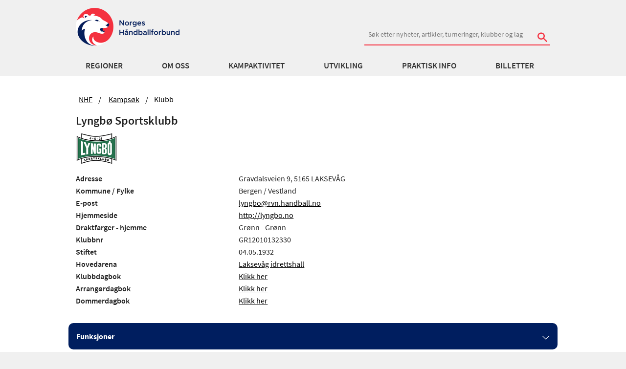

--- FILE ---
content_type: text/html; charset=utf-8
request_url: https://www.handball.no/system/kamper/klubb/?klubbid=60880
body_size: 22040
content:

<!DOCTYPE html>
<html lang="no" id="ClubPage_1889" ng-app="app">
<head>
  <meta charset="utf-8" />
  <meta http-equiv="X-UA-Compatible" content="IE=edge" />
  <meta name="viewport" content="width=device-width, initial-scale=1.0, maximum-scale=1" />
  
<meta property="og:site_name" content="handball.no - Norges Håndballforbund" />
<meta property="og:title" content="Klubbinformasjon" />
<meta property="og:description" content="Informasjon om klubben, funksjoner etc" />
<meta property="og:image" content="https://www.handball.no/globalassets/system/nhf-logo.jpg" />
<meta property="og:type" content="website" />


  <meta name="description" content="Informasjon om klubben, funksjoner etc" />
  <meta name="format-detection" content="telephone=no">
  <link rel="apple-touch-icon" sizes="180x180" href="/apple-touch-icon.png">
  <link rel="apple-touch-icon-precomposed" sizes="180x180" href="/apple-touch-icon-precomposed.png">
  <link rel="icon" href="https://www.handball.no/favicon.ico?v=2" />
  <link rel="manifest" href="/site.webmanifest">
  <link rel="mask-icon" href="/safari-pinned-tab.svg" color="#5bbad5">
  <meta name="apple-mobile-web-app-title" content="handball.no">
  <meta name="application-name" content="handball.no">
  <meta name="msapplication-TileColor" content="#da532c">
  <meta name="theme-color" content="#ffffff">
  
    <!-- Google Tag Manager -->   
    <script>
        (function (w, d, s, l, i) {
            w[l] = w[l] || []; w[l].push({
                'gtm.start':
                new Date().getTime(), event: 'gtm.js'
            }); var f = d.getElementsByTagName(s)[0],
            j = d.createElement(s), dl = l != 'dataLayer' ? '&l=' + l : ''; j.async = true; j.src =
            '//www.googletagmanager.com/gtm.js?id=' + i + dl; f.parentNode.insertBefore(j, f);
        })(window, document, 'script', 'dataLayer', 'GTM-TPTSLZ');
    </script>
    <!-- End Google Tag Manager -->

  <title>Klubb, Lyngb&#248; Sportsklubb | handball.no</title>
  <link href="/bundles/css?v=TfptZsbXUlLJKXSimYwMMUa5tr7joCrNLuBLgxR_3bE1" rel="stylesheet"/>

  
   

  
  <script src="/Scripts/jquery-3.6.0.min.js" type="text/javascript"></script>
  
  <script src="https://tags.adnuntius.com/custom/nifRequest.js" async></script>
  <meta name="google-site-verification" content="mB9hWO86L-uo6DJK0afd0Xh_b6pbcCf_M5oITuKWJd8" />
  
</head>

<body>
    
    <!-- Google Tag Manager -->
    <noscript>
        <iframe src="//www.googletagmanager.com/ns.html?id=GTM-TPTSLZ" height="0" width="0" style="display:none;visibility:hidden"></iframe>
    </noscript>    
    <!-- End Google Tag Manager -->

    <!-- Sosial-->
    <div id="fb-root"></div>
    <script>
        (function (d, s, id) {
            var js, fjs = d.getElementsByTagName(s)[0];
            if (d.getElementById(id)) return;
            js = d.createElement(s);
            js.id = id;
            js.src = "//connect.facebook.net/en_US/sdk.js#xfbml=1&version=v2.0";
            fjs.parentNode.insertBefore(js, fjs);
        }(document, 'script', 'facebook-jssdk'));
    </script>
    <!-- end- Sosial-->

    
    

    <div class="">



<div class="show-for-medium-up no-print">
    <div ng-controller="HeaderController as header" class="header">
        <!--logo and search-->
        <div class="row collapse-small">
            <div class="small-12 columns">
                <div class="header">

                    

    <a href="/" class="logo-container left">
        <img class="main-logo logo-bar" src="/contentassets/27a8096a75e74519b17d3a8ea1adf3b0/logonhf.png" alt="Norges H&#229;ndballforbund" />
    </a>



                        <div class="right">
                            <div class="nhf-search-circuit margin-top-no-link">
<form action="/system/sok/" method="get">                                    <label for="main-search" class="hide">S&Oslash;K</label>
                                        <input id="reg" name="reg" type="hidden" value='838' />
                                    <input id="main-search" style="min-width: 380px" name="search" type="search" placeholder="S&#248;k etter nyheter, artikler, turneringer, klubber og lag" class="hide-for-small-only" />
                                    <div id="search-button" class="stripped absolute hide-for-small-only">
                                        <button type="submit"><span class="icon-search"></span></button>
                                    </div>
</form>                            </div>
                        </div>
                </div>
            </div>
        </div>
        <div class="hide-for-small">
            <div data-ng-hide="header.hide" data-ng-cloak="" class="panel panel-pad accessability">
                <p>Hold Ctrl-tasten nede (Cmd-tasten p&aring; Mac).</p>
                <p>
                    Trykk p&aring; + for &aring; forst&oslash;rre eller - for &aring; forminske.
                </p>
            </div>
        </div>
        <nav id="nhf-navigation" role="navigation" data-topbar="" class="top-bar2">
    <div id="megamenu" data-ng-controller="MegaMenuController as menu" click-outside="menu.close()" class="hide-for-small">
        <div class="row mainMenuWrapper">
            <div class="small-12 columns">
                <ul class="inline-list navigation-items">
                    <li data-ng-repeat="firstLevelItem in menu.menuItems" class="sub-exists">
                        <a data-ng-click="menu.setfirstLevelActive(firstLevelItem)"                           
                           data-ng-href="{{ firstLevelItem.categories.length == 0 ? firstLevelItem.href : '' }}"                           
                           target="{{firstLevelItem.target}}"
                           data-ng-class="{'selected': menu.activeSubMenu.linkText == firstLevelItem.linkText}"
                           data-ng-cloak="data-ng-cloak">
                            {{ firstLevelItem.linkText }}
                        </a>
                    </li>
                </ul>
            </div>
        </div>
        <div class="row">
            <div class="small-12 columns">
                <div class="megamenu-tiles" style="background-color: #F6F6f6; overflow: hidden;">

                    <div data-ng-repeat="secondLevel in menu.activeSubMenu.categories" class="itemContainer">
                        <a data-ng-href="{{ secondLevel.href }}" target="{{secondLevel.target}}" data-ng-cloak="data-ng-cloak" class="secondLevel">
                            {{ secondLevel.linkText }}
                        </a>
                        <ul class="list-unstyled">
                            <li data-ng-repeat="thirdLevel in secondLevel.categories">
                                <a data-ng-href="{{ thirdLevel.href }}" target="{{thirdLevel.target}}" data-ng-cloak="data-ng-cloak">
                                    {{ thirdLevel.linkText}}
                                </a>
                            </li>
                        </ul>
                    </div>
                </div>
            </div>
        </div>
    </div>
</nav>

    </div>
</div>

<div class="hide-for-medium-up no-print">
    <div ng-controller="MobileMenuController as menu" class="mobile">
        <div class="row">
            <div class="small-6 columns">
                <a class="logo-container left"> 

    <a href="/" class="logo-container left">
        <img class="main-logo logo-bar" src="/contentassets/27a8096a75e74519b17d3a8ea1adf3b0/logonhf.png" alt="Norges H&#229;ndballforbund" />
    </a>

</a>
            </div>
            <nav id="nhf-navigation" role="navigation" data-topbar="" class="top-bar2">
                <div class="small-6 columns">
                    <ul class="title-area">
                        <li class="icon-menu"><button data-ng-click="menu.toggleMobile()"><span class="icon-list right"></span></button></li>
                    </ul>
                </div>
            </nav>
        </div>
            <div class="row small-collapse">
                <div class="small-12 columns">
                    <div class="margin-search-mobile">
<form action="/system/sok/" method="get">                            <label for="main-searchm" class="hide">S&Oslash;K</label>
                            <input id="main-searchm" name="search" type="search" placeholder="S&#248;k etter nyheter, artikler, turneringer, klubber og lag" />
                                <input id="regm" name="reg" type="hidden" value='838' />
                            <div id="search-button" class="stripped absolute">
                                <button type="submit"><span class="icon-search"></span></button>
                            </div>
</form>                    </div>
                </div>
            </div>
        <div class="row small-collapse">
            <div class="small-12 columns">
                <div ng-cloak data-ng-show="menu.hideMobile" class="menu-holder relative">
                    <div id="lev1" class="slide-out level-1 left-0">
                        <div data-ng-repeat="firstLevelItem in menu.menuItems" class="menuitem-1 top-border">
                            <a data-ng-if="(firstLevelItem.hasOwnProperty('categories') == true) && firstLevelItem.categories.length != 0" data-ng-click="menu.setfirstLevelActive(firstLevelItem)">
                                {{ firstLevelItem.linkText }}
                                <span class="icon-uniE609 right"></span>
                            </a>
                            <a data-ng-if="!firstLevelItem.categories.length" data-ng-href="{{firstLevelItem.href}}">
                                {{firstLevelItem.linkText}}
                                <span class="icon-uniE609 right"></span>
                            </a>
                        </div>
                    </div>

                    <div id="lev2" class="menu-item-2 slide-in-level-2 left-2000">
                        <div class="inner">
                            <div id="test-l2" data-ng-click="menu.goBack()" class="back full-width">
                                <span class="icon-arrow-left"></span>
                                <span>Tilbake</span>
                            </div>
                        </div>
                        <div data-ng-repeat="secondLevel in menu.activeSubMenu.categories" class="menuitem-2 top-border">
                            <div ng-if="(secondLevel.hasOwnProperty('categories')==true) && (secondLevel.categories.length != 0)">
                                <a id="secondLevel" data-ng-click="menu.setsecondLevelActive(secondLevel)" data-ng-cloak="data-ng-cloak">
                                    {{ secondLevel.linkText }}
                                    <span data-ng-if="secondLevel.categories.length" data-ng-click="menu.setsecondLevelActive(secondLevel)" class="icon-uniE609 right"></span>
                                </a>
                            </div>

                            <a id="secondLevel" ng-if="!secondLevel.categories.length" data-ng-href="{{ secondLevel.href }}" data-ng-click="menu.setsecondLevelActive(secondLevel)" data-ng-cloak="data-ng-cloak">{{ secondLevel.linkText }}</a>
                        </div>
                    </div>

                    <div id="lev3" class="menuitem-3 slide-in-level-3 left-2000">
                        <div data-ng-if="menu.activeSecondSubMenu.categories" class="inner">
                            <div id="test-l3" data-ng-click="menu.goBack()" class="back level-3-back"><span class="icon-arrow-left"></span><span>Tilbake</span></div>
                            <div data-ng-click="menu.resetMenu()" class="start"><span class="icon-arrow-left"></span><span class="icon-arrow-left"></span><span>Til start</span></div>
                        </div>
                        <div data-ng-if="(menu.activeSecondSubMenu.categories) && (menu.activeSecondSubMenu.categories.length != 0) && (menu.activeSecondSubMenu.href)" data-ng-cloak="data-ng-cloak" class="top-border thirdLevelTitle">
                            <a href="{{ menu.activeSecondSubMenu.href }}">{{ menu.activeSecondSubMenu.linkText }}</a>
                            <span class="right">Oversikt</span>
                        </div>
                        <div data-ng-repeat="thirdLevel in menu.activeSecondSubMenu.categories" data-ng-cloak="data-ng-cloak" class="top-border">
                            <a id="thirdLevel" data-ng-href="{{ thirdLevel.href }}" data-ng-cloak="data-ng-cloak">{{ thirdLevel.linkText}}</a>
                        </div>
                    </div>
                </div>
            </div>
        </div>
    </div>
</div>




        <section class="main-section team no-href-print">
            





<div class="row no-print">
    <div class="small-12  columns ">
        <ul class="breadcrumbs hide-for-small">
                <li>
                    <a href="/">NHF</a>
                </li>
                <li>
                    <a href="/system/kamper/">Kamps&#248;k</a>
                </li>
            <li class="current">Klubb</li>
        </ul>
    </div>
</div>







  <script src="/Scripts/fav-button-3.js" type="text/javascript"></script>
  <div class="row">
    <div class="medium-12 medium-centered large-12 large-centered columns end">
      <div class="row collapsel">
        <div class="medium-12 columns">
          <h1>Lyngb&#248; Sportsklubb</h1>
          <button id="favclub-btn" onclick="favButtonPressed(this, 60880, '/system/kamper/klubb/SetFavourite/')" class="fav-button stripped absolute">&#x2606</button>
          <script type="text/javascript">
            favButtonInit('favclub-btn', 60880, 'favorites','/system/kamper/klubb/SetFavourite/');
          </script>
        </div>
      </div>
      <div class="row">
          <div class="medium-4 columns">
            <figure><img src="[data-uri]" alt="Lyngb&#248; Sportsklubb" /></figure>
          </div>
        <div class="medium-12 columns teaminfo">
            <div class="row">
              <div class="small-4 columns">
                  <div class="header5">Adresse</div>
              </div>
              <div class="small-8 columns">
                <span>Gravdalsveien 9, 5165 LAKSEV&#197;G</span>
              </div>
            </div>
                                  <div class="row show-for-medium-up">
                <div class="small-4 columns">
                  <div class="header5">Kommune / Fylke</div>
                </div>
                <div class="small-8 columns">
                  <span>Bergen / Vestland</span>
                </div>
              </div>
              <div class="row hide-for-medium-up">
                <div class="small-4 columns">
                  <div class="header5">Kommune</div>
                </div>
                <div class="small-8 columns">
                  <span>Bergen</span>
                </div>
              </div>
              <div class="row hide-for-medium-up">
                <div class="small-4 columns">
                  <div class="header5">Fylke</div>
                </div>
                <div class="small-8 columns">
                  <span>Vestland</span>
                </div>
              </div>
          


<div class="row">
    <div class="small-4 columns">
        <div class="header5">E-post</div>
    </div>
    <div class="small-8 columns">
            <a href="mailto:lyngbo@rvn.handball.no"><span>lyngbo@rvn.handball.no</span></a>    </div>
</div>
              <div class="row">
                <div class="small-4 columns">
                  <div class="header5">Hjemmeside</div>
                </div>
                <div class="small-8 columns">
                  <a href="http://lyngbo.no" target="_blank"><span>http://lyngbo.no</span></a>
                </div>
              </div>
              <div class="row">
                <div class="small-4 columns">
                  <div class="header5">Draktfarger - hjemme</div>
                </div>
                <div class="small-8 columns"><span>Gr&#248;nn - Gr&#248;nn</span></div>
              </div>
              <div class="row">
                <div class="small-4 columns">
                  <div class="header5">Klubbnr</div>
                </div>
                <div class="small-8 columns"><span>GR12010132330</span></div>
              </div>
                      <div class="row">
              <div class="small-4 columns">
                <div class="header5">Stiftet</div>
              </div>
              <div class="small-8 columns"><span>04.05.1932</span></div>
            </div>
                      <div class="row">
              <div class="small-4 columns">
                <div class="header5">Hovedarena</div>
              </div>
              <div class="small-8 columns">
                    <a href="https://www.handball.no/system/anlegg/?venueUnitId=4379" class="wrap-text" target="_self">Laksev&#229;g idrettshall</a>

              </div>
            </div>

          <div class="row">
            <div class="small-4 columns">
              <div class="header5">Klubbdagbok</div>
            </div>
            <div class="small-8 columns">
                  <a href="https://www.handball.no/system/klubbdagbok/?clubId=60880" class="wrap-text" target="_self">Klikk her</a>

            </div>
          </div>
          <div class="row">
            <div class="small-4 columns">
              <div class="header5">Arrangørdagbok</div>
            </div>
            <div class="small-8 columns">
                  <a href="https://www.handball.no/system/arrangordagbok/?clubId=60880" class="wrap-text" target="_self">Klikk her</a>

            </div>
          </div>
          <div class="row">
            <div class="small-4 columns">
              <div class="header5">Dommerdagbok</div>
            </div>
            <div class="small-8 columns">
                  <a href="https://www.handball.no/system/dommerdagbok/?clubId=60880" class="wrap-text" target="_self">Klikk her</a>

            </div>
          </div>
        </div>
      </div>
    </div>
  </div>
  <div class="row small-collapse">
    <div class="small-12 medium-12 medium-centered large-12 large-centered columns end">
      <accordion close-others="false">
          <accordion-group id="Funksjoner" heading="Funksjoner" is-open="false">
            <div class="row clubTitle">
              <div class="small-6 medium-6 columns"><span>FUNKSJON</span></div>
              <div class="small-6 medium-6 columns"><span>NAVN</span></div>
            </div>
                <div class="row">
                  <div class="small-6 medium-6 columns"><span class="title">Leder</span></div>
                  <div class="small-6 medium-6 columns">
    <a href="https://www.handball.no/person/?pid=n2jBwqpyn%2bKgZ5d356J8y%2fCZ9JOEUsRAt6Yc%2bJTAM3w%3d" class="wrap-text" target="_self">Marita Brudeseth</a>
                  </div>
                </div>              
                <div class="row">
                  <div class="small-6 medium-6 columns"><span class="title">Nestleder</span></div>
                  <div class="small-6 medium-6 columns">
    <a href="https://www.handball.no/person/?pid=KawTT2cyRLeVdCy%2fr4QqsQ%3d%3d" class="wrap-text" target="_self">Reidun Rabben Larsen</a>
                  </div>
                </div>              
                <div class="row">
                  <div class="small-6 medium-6 columns"><span class="title">Styremedlem</span></div>
                  <div class="small-6 medium-6 columns">
    <a href="https://www.handball.no/person/?pid=KawTT2cyRLeVdCy%2fr4QqsQ%3d%3d" class="wrap-text" target="_self">Reidun Rabben Larsen</a>
                  </div>
                </div>              
                <div class="row">
                  <div class="small-6 medium-6 columns"><span class="title">Styremedlem</span></div>
                  <div class="small-6 medium-6 columns">
    <a href="https://www.handball.no/person/?pid=UHGho5U%2fPQy9F%2fUbp60IXQ%3d%3d" class="wrap-text" target="_self">Hroar Klaus Bjerkreim</a>
                  </div>
                </div>              
                <div class="row">
                  <div class="small-6 medium-6 columns"><span class="title">Styremedlem</span></div>
                  <div class="small-6 medium-6 columns">
    <a href="https://www.handball.no/person/?pid=LFLnOSXxmr8VxdMyHf%2flRA%3d%3d" class="wrap-text" target="_self">Karina Tveit</a>
                  </div>
                </div>              
                <div class="row">
                  <div class="small-6 medium-6 columns"><span class="title">Sekret&#230;r</span></div>
                  <div class="small-6 medium-6 columns">
    <a href="https://www.handball.no/person/?pid=LFLnOSXxmr8VxdMyHf%2flRA%3d%3d" class="wrap-text" target="_self">Karina Tveit</a>
                  </div>
                </div>              
                <div class="row">
                  <div class="small-6 medium-6 columns"><span class="title">Dommerkontakt</span></div>
                  <div class="small-6 medium-6 columns">
    <a href="https://www.handball.no/person/?pid=6bVW3hhH7MjZ6JsPJleS6Q%3d%3d" class="wrap-text" target="_self">Kristoffer Madsen</a>
                  </div>
                </div>              
                <div class="row">
                  <div class="small-6 medium-6 columns"><span class="title">Daglig leder</span></div>
                  <div class="small-6 medium-6 columns">
    <a href="https://www.handball.no/person/?pid=EZd0tevD9oRTqSsAr5RspA%3d%3d" class="wrap-text" target="_self">Trond Madsen</a>
                  </div>
                </div>              
          </accordion-group>
                  <accordion-group id="Lag" heading="Lag" is-open="false">
              <div class="row">
                <div class="small-12 columns">
                      <a href="https://www.handball.no/system/kamper/lag/?lagid=764149" class="wrap-text" target="_self">Lyngb&#248; Gutter 06 1</a>

                </div>
              </div>
              <div class="row">
                <div class="small-12 columns">
                      <a href="https://www.handball.no/system/kamper/lag/?lagid=695955" class="wrap-text" target="_self">Lyngb&#248; Gutter 07 1</a>

                </div>
              </div>
              <div class="row">
                <div class="small-12 columns">
                      <a href="https://www.handball.no/system/kamper/lag/?lagid=786438" class="wrap-text" target="_self">Lyngb&#248; Gutter 07 2</a>

                </div>
              </div>
              <div class="row">
                <div class="small-12 columns">
                      <a href="https://www.handball.no/system/kamper/lag/?lagid=700249" class="wrap-text" target="_self">Lyngb&#248; 1 Gutter 08 1</a>

                </div>
              </div>
              <div class="row">
                <div class="small-12 columns">
                      <a href="https://www.handball.no/system/kamper/lag/?lagid=773403" class="wrap-text" target="_self">Lyngb&#248; 2 Gutter 08 2</a>

                </div>
              </div>
              <div class="row">
                <div class="small-12 columns">
                      <a href="https://www.handball.no/system/kamper/lag/?lagid=915534" class="wrap-text" target="_self">Lyngb&#248; SK Gutter 08 3</a>

                </div>
              </div>
              <div class="row">
                <div class="small-12 columns">
                      <a href="https://www.handball.no/system/kamper/lag/?lagid=558323" class="wrap-text" target="_self">Lyngb&#248; Gutter 09 1</a>

                </div>
              </div>
              <div class="row">
                <div class="small-12 columns">
                      <a href="https://www.handball.no/system/kamper/lag/?lagid=915533" class="wrap-text" target="_self">Lyngb&#248; Gutter 09 2</a>

                </div>
              </div>
              <div class="row">
                <div class="small-12 columns">
                      <a href="https://www.handball.no/system/kamper/lag/?lagid=473036" class="wrap-text" target="_self">Lyngb&#248; Gutter 10 1</a>

                </div>
              </div>
              <div class="row">
                <div class="small-12 columns">
                      <a href="https://www.handball.no/system/kamper/lag/?lagid=582922" class="wrap-text" target="_self">Lyngb&#248; Gutter 12 1</a>

                </div>
              </div>
              <div class="row">
                <div class="small-12 columns">
                      <a href="https://www.handball.no/system/kamper/lag/?lagid=225146" class="wrap-text" target="_self">Lyngb&#248; Gutter 13 1</a>

                </div>
              </div>
              <div class="row">
                <div class="small-12 columns">
                      <a href="https://www.handball.no/system/kamper/lag/?lagid=531197" class="wrap-text" target="_self">Lyngb&#248; 2 Gutter 14 1</a>

                </div>
              </div>
              <div class="row">
                <div class="small-12 columns">
                      <a href="https://www.handball.no/system/kamper/lag/?lagid=452765" class="wrap-text" target="_self">Lyngb&#248; 1 Gutter 14 2</a>

                </div>
              </div>
              <div class="row">
                <div class="small-12 columns">
                      <a href="https://www.handball.no/system/kamper/lag/?lagid=838729" class="wrap-text" target="_self">Lyngb&#248; Jenter 06 1</a>

                </div>
              </div>
              <div class="row">
                <div class="small-12 columns">
                      <a href="https://www.handball.no/system/kamper/lag/?lagid=696071" class="wrap-text" target="_self">Lyngb&#248; Jenter 07 1</a>

                </div>
              </div>
              <div class="row">
                <div class="small-12 columns">
                      <a href="https://www.handball.no/system/kamper/lag/?lagid=600800" class="wrap-text" target="_self">Lyngb&#248; Jenter 08 1</a>

                </div>
              </div>
              <div class="row">
                <div class="small-12 columns">
                      <a href="https://www.handball.no/system/kamper/lag/?lagid=497649" class="wrap-text" target="_self">Lyngb&#248; Jenter 09 1</a>

                </div>
              </div>
              <div class="row">
                <div class="small-12 columns">
                      <a href="https://www.handball.no/system/kamper/lag/?lagid=823072" class="wrap-text" target="_self">Lyngb&#248; Jenter 10 1</a>

                </div>
              </div>
              <div class="row">
                <div class="small-12 columns">
                      <a href="https://www.handball.no/system/kamper/lag/?lagid=225392" class="wrap-text" target="_self">Lyngb&#248; Jenter 11 1</a>

                </div>
              </div>
              <div class="row">
                <div class="small-12 columns">
                      <a href="https://www.handball.no/system/kamper/lag/?lagid=823076" class="wrap-text" target="_self">Lyngb&#248; Jenter 12 1</a>

                </div>
              </div>
              <div class="row">
                <div class="small-12 columns">
                      <a href="https://www.handball.no/system/kamper/lag/?lagid=531196" class="wrap-text" target="_self">Lyngb&#248; Jenter 13 1</a>

                </div>
              </div>
              <div class="row">
                <div class="small-12 columns">
                      <a href="https://www.handball.no/system/kamper/lag/?lagid=611567" class="wrap-text" target="_self">Lyngb&#248; 2 Jenter 13 2</a>

                </div>
              </div>
              <div class="row">
                <div class="small-12 columns">
                      <a href="https://www.handball.no/system/kamper/lag/?lagid=823079" class="wrap-text" target="_self">Lyngb&#248; Jenter 13 2</a>

                </div>
              </div>
              <div class="row">
                <div class="small-12 columns">
                      <a href="https://www.handball.no/system/kamper/lag/?lagid=453411" class="wrap-text" target="_self">Lyngb&#248; Jenter 14 1</a>

                </div>
              </div>
              <div class="row">
                <div class="small-12 columns">
                      <a href="https://www.handball.no/system/kamper/lag/?lagid=997679" class="wrap-text" target="_self">Lyngb&#248; SK Jenter 14 2</a>

                </div>
              </div>
              <div class="row">
                <div class="small-12 columns">
                      <a href="https://www.handball.no/system/kamper/lag/?lagid=224742" class="wrap-text" target="_self">Lyngb&#248; Jenter 15 1</a>

                </div>
              </div>
              <div class="row">
                <div class="small-12 columns">
                      <a href="https://www.handball.no/system/kamper/lag/?lagid=997482" class="wrap-text" target="_self">Lyngb&#248; SK Jenter 33 1</a>

                </div>
              </div>
              <div class="row">
                <div class="small-12 columns">
                      <a href="https://www.handball.no/system/kamper/lag/?lagid=225524" class="wrap-text" target="_self">Lyngb&#248; Kvinner sr 1</a>

                </div>
              </div>
          </accordion-group>
        
        <accordion-group data-populated="0" id="transfers" heading="Overganger">
            <div id="target_transfers" class="table-outer ng-scope"></div>
            <div id="error_transfers" class="hidden"></div>
        </accordion-group>
<script type="text/javascript">

        $(document).ready(function () {
            var selectors = {
                container: "#transfers",
                target: "#target_transfers",
                error: "#error_transfers"
            };

            var processingText = 'Henter overganger, vennligst vent.';
            var errorText = 'Klarte ikke &#229; hente overganger. Vennligst pr&#248;v igjen senere.';
            var headerText = '';
            var ajaxUrl = '/AjaxData/LastYearTransfersForClub?Id=60880';            

            $(selectors.container).click(function () {
                if ($(selectors.container).attr("data-populated") === "0") {
                    $(selectors.target).html(processingText);
                    $.ajax({
                        url: ajaxUrl,
                        data: "&width=" + window.outerWidth,
                        type: 'GET',
                        cache: false,
                        success: function(data) {
                          SplitDataAndPopulate("<div style=\"font-size:80%\">"+headerText+"</div>" + data, "|*|*|*|", selectors.target);
                          $(selectors.container).attr("data-populated", "1");
                        },
                        fail: function(jqXHR, textStatus) {
                            $(selectors.target).html(errorText);
                            $(selectors.error).html(jqXHR + " | " + textStatus);
                        },
                        error: function(req, status, err) {
                            $(selectors.target).html(errorText);
                            $(selectors.error).html(req + " | " + status + " | " + err);
                        }
                    });
                }
            });
        });

        function SplitDataAndPopulate(dataList, splitter, targetList) {
            var dataArr = dataList.split(splitter);
            var targetArr = targetList.split(",");

            for (var i = 0; i < dataList.length; i++) {
                var target = $(targetArr[i]);
                if (target.length > 0) {
                    target.html(dataArr[i]);
                }
            }
        }
</script>
      </accordion>
    </div>
  </div>

        </section>

    <div id="footer" class="no-print">
    <section class="sponsor">
        <div class="row collapse">
            <!-- collapse -->
            <div class="small-12 columns">
                <ul class="sponsor-list clearfix">
        <li>
            <a href="https://www.posten.no/">
                <img alt="Posten" src="/globalassets/nhf-sentralt/om-oss/samarbeidspartnere/posten-bunnlinje.png?maxwidth=400&amp;quality=80" />
            </a>            
        </li>
        <li>
            <a href="https://www.gjensidige.no/">
                <img alt="Gjensidige" src="/globalassets/nhf-sentralt/om-oss/samarbeidspartnere/gjensidige_logo_bunnside.png?maxwidth=400&amp;quality=80" />
            </a>            
        </li>
        <li>
            <a href="https://www.rema.no/">
                <img alt="REMA 1000" src="/globalassets/nhf-sentralt/om-oss/samarbeidspartnere/rema-1000_bannlinje.png?maxwidth=400&amp;quality=80" />
            </a>            
        </li>
        <li>
            <a href="https://www.assistco.no/">
                <img alt="Hummel" src="/globalassets/nhf-sentralt/om-oss/samarbeidspartnere/hummel-logo-bunnlinje.png?maxwidth=400&amp;quality=80" />
            </a>            
        </li>
        <li>
            <a href="https://www.norsk-tipping.no/">
                <img alt="Norsk Tipping" src="/globalassets/nhf-sentralt/om-oss/samarbeidspartnere/norsk-tipping-bunnlinje.png?maxwidth=400&amp;quality=80" />
            </a>            
        </li>
        <li>
            <a href="https://www.skarpnes.com/">
                <img alt="Skarpnes" src="/globalassets/nhf-sentralt/om-oss/samarbeidspartnere/skarpnes-logo-bunnlinje.png?maxwidth=400&amp;quality=80" />
            </a>            
        </li>
        <li>
            <a href="https://www.scandichotels.no/alltid-pa-scandic/sport">
                <img alt="Scandic" src="/globalassets/nhf-sentralt/om-oss/samarbeidspartnere/scandic-ny.png?maxwidth=400&amp;quality=80" />
            </a>            
        </li>
        <li>
            <a href="https://www.vg.no/">
                <img alt="VG" src="/globalassets/nhf-sentralt/om-oss/samarbeidspartnere/vg-ny.png?maxwidth=400&amp;quality=80" />
            </a>            
        </li>
</ul>
            </div>
        </div>
    </section>

    <section class="container footer">
        <div class="row">
            <div class="small-12 medium-4 columns">
                <div class="border-holder">
                    <div class="header4">
                        Norges H&#229;ndballforbund
                    </div>
                    <p>
                        <strong>Bes&oslash;ksadresse</strong><br />
                        <span>
                            
<p>Sognsveien 75 A (4. etg. Ullevaal Stadion)<br />0855 OSLO</p>
<p>Org.nummer: 969 989 336 MVA</p>
<p>Fakturaadresse: <a class="email" href="mailto:969989336@autoinvoice.no">969989336@autoinvoice.no</a></p>
                        </span>
                    </p>
                    <div class="show-for-small-only">
                        <p>
                            <strong>Postadresse:</strong><br />

                            
<p>Norges H&aring;ndballforbund<br />Postboks 5000<br />0840&nbsp; OSLO</p>

<p><a class="email" title="Meld deg p&aring; nyhetsbrev" href="https://pub.dialogapi.no/s/MjE4MDg6YTJjM2MwYTMtNjEyNS00MGI0LTlmNmItMzc5YmU4NzZlMzNk" target="_blank" rel="noopener">Meld deg p&aring; nyhetsbrev</a><br /><br /><a class="email" title="Om cookies" href="/regioner/nhf-sentralt/praktisk-info/brukerveiledninger/personvern/" target="_top">Om cookies/informasjonskapsler</a></p>

                        </p>
                    </div>


                    <p>
                        E-post: <a href="/regioner/nhf-sentralt/om-oss/administrasjon/epost/" class="email">Klikk her</a><br />
                        <span>
                            Tlf:
                            970 02520 kl. 9-15:45
                        </span>
                    </p>
                </div>
            </div>

            <div class="small-12 medium-4 columns show-for-medium-up">
                <div class="border-holder">
                    <p>
                        <strong>Postadresse:</strong><br />
                        <span>
                            
<p>Norges H&aring;ndballforbund<br />Postboks 5000<br />0840&nbsp; OSLO</p>

<p><a class="email" title="Meld deg p&aring; nyhetsbrev" href="https://pub.dialogapi.no/s/MjE4MDg6YTJjM2MwYTMtNjEyNS00MGI0LTlmNmItMzc5YmU4NzZlMzNk" target="_blank" rel="noopener">Meld deg p&aring; nyhetsbrev</a><br /><br /><a class="email" title="Om cookies" href="/regioner/nhf-sentralt/praktisk-info/brukerveiledninger/personvern/" target="_top">Om cookies/informasjonskapsler</a></p>

                        </span>
                    </p>
                </div>
            </div>

            <div class="small-12 medium-4 columns hide-for-small">
                <div class="border-holder">
                    <div class="row">
                        <div class="small-12 columns">
                            <ul class="social">
                                    <li>
                                        <a class="facebook" href="https://www.facebook.com/norgeshandballforbund">
                                            <span class="icon-facebook"></span>
                                        </a>
                                    </li>
                                    <li>
                                        <a class="youtube" href="https://www.youtube.com/user/NHFtube/">
                                            <span class="icon-youtube"></span>
                                        </a>
                                    </li>
                                    <li>
                                        <a class="instagram" href="https://www.instagram.com/handballandslagene/">
                                            <span class="icon-instagram"></span>
                                        </a>
                                    </li>
                            </ul>
                        </div>
                    </div>
                </div>
            </div>
        </div>
        <div class="row">
            <div class="small-12 show-for-small-only">
                <div class="border-holder">
                    <div class="row">
                        <div class="small-12 columns">
                            <ul class="social inline-list">
                                    <li>
                                        <a class="facebook" href="https://www.facebook.com/norgeshandballforbund">
                                            <span class="icon-facebook"></span>
                                        </a>
                                    </li>
                                    <li>
                                        <a class="youtube" href="https://www.youtube.com/user/NHFtube/">
                                            <span class="icon-youtube"></span>
                                        </a>
                                    </li>
                                    <li>
                                        <a class="instagram" href="https://www.instagram.com/handballandslagene/">
                                            <span class="icon-instagram"></span>
                                        </a>
                                    </li>
                            </ul>
                        </div>
                    </div>
                </div>
            </div>
        </div>
        <div class="row copyright">

            <div class="small-12 columns text-center">
                    <p class="meta">&copy; 2015 - Norges H&aring;ndballforbund - (03)</p>
                <p class="meta">Alt innhold er beskyttet i henhold til lov om opphavsrett til &aring;ndsverk (&angst;ndsverkloven). Innholdet kan ikke benyttes kommersielt uten samtykke fra Norges H&aring;ndballforbund.</p>
            </div>
        </div>

    </section>

</div>

    </div>

    <script src="/bundles/js?v=lVtwniMFQILJq4M19hM-F_qN40zf9vnk6g0keUqlWGA1"></script>


    

    
    <script>
    angular.module("app").value("MenuDataService", [
  {
    categories: [
      {
        categories: [],
        href: "/regioner/region-ost/",
        linkText: "Region Øst",
        target: null,
        landingPage: null
      },
      {
        categories: [],
        href: "/regioner/regioninnlandet/",
        linkText: "Region Innlandet",
        target: null,
        landingPage: null
      },
      {
        categories: [],
        href: "/regioner/region-sor/",
        linkText: "Region Sør",
        target: null,
        landingPage: null
      },
      {
        categories: [],
        href: "/regioner/region-sorvest/",
        linkText: "Region SørVest",
        target: null,
        landingPage: null
      },
      {
        categories: [],
        href: "/regioner/region-vest/",
        linkText: "Region Vest",
        target: null,
        landingPage: null
      },
      {
        categories: [],
        href: "/regioner/region-nord/",
        linkText: "Region Nord",
        target: null,
        landingPage: null
      },
      {
        categories: [],
        href: "/",
        linkText: "NHF",
        target: null,
        landingPage: null
      }
    ],
    href: "/regioner/nhf-sentralt/meny/norges-handballforbund/regioner/",
    linkText: "Regioner",
    target: null,
    landingPage: null
  },
  {
    categories: [],
    href: "/regioner/nhf-sentralt/om-oss/",
    linkText: "Om oss",
    target: null,
    landingPage: null
  },
  {
    categories: [
      {
        categories: [
          {
            categories: [],
            href: "/regioner/nhf-sentralt/kampaktivitet/topphandball/eliteserien/",
            linkText: "REMA 1000-ligaen",
            target: null,
            landingPage: null
          },
          {
            categories: [],
            href: "/regioner/nhf-sentralt/kampaktivitet/topphandball/1.-divisjon/",
            linkText: "1. divisjon",
            target: null,
            landingPage: null
          },
          {
            categories: [],
            href: "/regioner/nhf-sentralt/kampaktivitet/topphandball/2.divisjon/",
            linkText: "2. divisjon",
            target: null,
            landingPage: null
          },
          {
            categories: [],
            href: "/regioner/nhf-sentralt/kampaktivitet/topphandball/nm-senior/",
            linkText: "NM Senior",
            target: null,
            landingPage: null
          },
          {
            categories: [],
            href: "/regioner/nhf-sentralt/kampaktivitet/topphandball/norske-lag-i-e-cup/",
            linkText: "Norske lag i E-cup",
            target: null,
            landingPage: null
          },
          {
            categories: [],
            href: "/regioner/nhf-sentralt/kampaktivitet/topphandball/handball-pa-tv/",
            linkText: "TV og streaming",
            target: null,
            landingPage: null
          },
          {
            categories: [],
            href: "/regioner/nhf-sentralt/kampaktivitet/topphandball/gtp/",
            linkText: "GTP",
            target: null,
            landingPage: null
          },
          {
            categories: [],
            href: "/system/live-kamper/",
            linkText: "Håndball LIVE",
            target: null,
            landingPage: null
          }
        ],
        href: "/regioner/nhf-sentralt/meny/norges-handballforbund/kampaktivitet/topphandball/",
        linkText: "Topphåndball",
        target: null,
        landingPage: "/regioner/nhf-sentralt/kampaktivitet/topphandball/"
      },
      {
        categories: [
          {
            categories: [],
            href: "/regioner/nhf-sentralt/kampaktivitet/nasjonale-serier/hummel-bylagsturnering/",
            linkText: "Bylagsturneringen",
            target: null,
            landingPage: null
          },
          {
            categories: [],
            href: "/regioner/nhf-sentralt/kampaktivitet/nasjonale-serier/bringserien/",
            linkText: "Bringserien 16  år",
            target: null,
            landingPage: null
          },
          {
            categories: [],
            href: "/regioner/nhf-sentralt/kampaktivitet/nasjonale-serier/leroyserien/",
            linkText: "Landsserien 18 år",
            target: null,
            landingPage: null
          },
          {
            categories: [],
            href: "/regioner/nhf-sentralt/kampaktivitet/nasjonale-serier/nm-junior/",
            linkText: "NM Junior",
            target: null,
            landingPage: null
          },
          {
            categories: [],
            href: "/regioner/nhf-sentralt/kampaktivitet/nasjonale-serier/nm-veteran/",
            linkText: "NM Veteran",
            target: null,
            landingPage: null
          }
        ],
        href: "/regioner/nhf-sentralt/meny/norges-handballforbund/kampaktivitet/nasjonale-serier/",
        linkText: "Nasjonale serier",
        target: null,
        landingPage: "/regioner/nhf-sentralt/kampaktivitet/nasjonale-serier/"
      },
      {
        categories: [
          {
            categories: [],
            href: "/regioner/nhf-sentralt/kampaktivitet/andre-kamptilbud/nm-beach-handball/",
            linkText: "NM Beachhåndball",
            target: null,
            landingPage: null
          },
          {
            categories: [],
            href: "/regioner/nhf-sentralt/kampaktivitet/andre-kamptilbud/landsturneringen/",
            linkText: "Landsturneringen",
            target: null,
            landingPage: null
          },
          {
            categories: [],
            href: "/regioner/nhf-sentralt/kampaktivitet/andre-kamptilbud/turneringer/",
            linkText: "Turneringer i Norge",
            target: null,
            landingPage: null
          },
          {
            categories: [],
            href: "/regioner/nhf-sentralt/kampaktivitet/andre-kamptilbud/turneringer-i-utlandet/",
            linkText: "Turneringer i utlandet",
            target: null,
            landingPage: null
          },
          {
            categories: [],
            href: "https://hjerteligaen.handball.no/",
            linkText: "REMA 1000 Hjerteligaen",
            target: null,
            landingPage: null
          }
        ],
        href: "/regioner/nhf-sentralt/meny/norges-handballforbund/kampaktivitet/andre-kamptilbud/",
        linkText: "Andre kamptilbud",
        target: null,
        landingPage: "/regioner/nhf-sentralt/kampaktivitet/andre-kamptilbud/"
      },
      {
        categories: [
          {
            categories: [],
            href: "/regioner/nhf-sentralt/kampaktivitet/dommere/dommerutvikling/",
            linkText: "Dommerutvikling",
            target: null,
            landingPage: null
          },
          {
            categories: [],
            href: "/regioner/nhf-sentralt/kampaktivitet/dommere/utdanning-for-dommere-og-dommerstotte/",
            linkText: "Dommerutdanning",
            target: null,
            landingPage: null
          },
          {
            categories: [],
            href: "/regioner/nhf-sentralt/kampaktivitet/dommere/reglement/",
            linkText: "Reglement og regelprøver",
            target: null,
            landingPage: null
          },
          {
            categories: [],
            href: "/regioner/nhf-sentralt/kampaktivitet/dommere/regional-aktivitet/",
            linkText: "Regional aktivitet",
            target: null,
            landingPage: null
          },
          {
            categories: [],
            href: "/regioner/nhf-sentralt/kampaktivitet/dommere/dokumenter-for-dommere/",
            linkText: "Dommerarbeid i klubb",
            target: null,
            landingPage: null
          }
        ],
        href: "/regioner/nhf-sentralt/meny/norges-handballforbund/kampaktivitet/dommer/",
        linkText: "Dommer",
        target: null,
        landingPage: "/regioner/nhf-sentralt/kampaktivitet/dommere/"
      },
      {
        categories: [
          {
            categories: [],
            href: "/regioner/nhf-sentralt/kampaktivitet/landslag/handballjentene/",
            linkText: "Håndballjentene",
            target: null,
            landingPage: null
          },
          {
            categories: [],
            href: "/regioner/nhf-sentralt/kampaktivitet/landslag/lk06/",
            linkText: "LK06 (Juniorjentene)",
            target: null,
            landingPage: null
          },
          {
            categories: [],
            href: "/regioner/nhf-sentralt/kampaktivitet/landslag/lk08/",
            linkText: "LK08 (U-jentene)",
            target: null,
            landingPage: null
          },
          {
            categories: [],
            href: "/regioner/nhf-sentralt/kampaktivitet/landslag/handballgutta/",
            linkText: "Håndballgutta",
            target: null,
            landingPage: null
          },
          {
            categories: [],
            href: "/regioner/nhf-sentralt/kampaktivitet/landslag/lm06/",
            linkText: "LM06 (U-gutta)",
            target: null,
            landingPage: null
          },
          {
            categories: [],
            href: "/regioner/nhf-sentralt/kampaktivitet/landslag/lm08-guttelandslaget/",
            linkText: "LM08 (Guttelandslaget)",
            target: null,
            landingPage: null
          },
          {
            categories: [],
            href: "/regioner/nhf-sentralt/kampaktivitet/landslag/rullestollandslaget/",
            linkText: "Rullestollandslaget",
            target: null,
            landingPage: null
          },
          {
            categories: [],
            href: "/regioner/nhf-sentralt/kampaktivitet/landslag/beachjentene-lk-beach/",
            linkText: "Beachjentene",
            target: null,
            landingPage: null
          },
          {
            categories: [],
            href: "/regioner/nhf-sentralt/kampaktivitet/landslag/beachgutta-lm-beach/",
            linkText: "Beachgutta ",
            target: null,
            landingPage: null
          },
          {
            categories: [],
            href: "/regioner/nhf-sentralt/kampaktivitet/landslag/lkb09/",
            linkText: "LKB09 (Beachjuniorjentene)",
            target: null,
            landingPage: null
          },
          {
            categories: [],
            href: "/regioner/nhf-sentralt/kampaktivitet/landslag/lmb09/",
            linkText: "LMB09 (Beachjuniorgutta)",
            target: null,
            landingPage: null
          },
          {
            categories: [],
            href: "/regioner/nhf-sentralt/kampaktivitet/landslag/spillerhandboka/",
            linkText: "Spillerhåndboka",
            target: null,
            landingPage: null
          },
          {
            categories: [],
            href: "/regioner/nhf-sentralt/kampaktivitet/landslag/billettsalg/",
            linkText: "Billettsalg",
            target: null,
            landingPage: null
          }
        ],
        href: "/regioner/nhf-sentralt/meny/norges-handballforbund/kampaktivitet/landslagene/",
        linkText: "Landslagene",
        target: null,
        landingPage: "/regioner/nhf-sentralt/kampaktivitet/landslag/"
      }
    ],
    href: "/regioner/nhf-sentralt/meny/norges-handballforbund/kampaktivitet/",
    linkText: "Kampaktivitet",
    target: null,
    landingPage: "/regioner/nhf-sentralt/kampaktivitet/"
  },
  {
    categories: [
      {
        categories: [
          {
            categories: [],
            href: "/regioner/nhf-sentralt/utvikling/utdanning/kursoversikt/",
            linkText: "Kursoversikt",
            target: null,
            landingPage: null
          },
          {
            categories: [],
            href: "/regioner/nhf-sentralt/utvikling/utdanning/trener/",
            linkText: "Trenerutdanning",
            target: null,
            landingPage: null
          },
          {
            categories: [],
            href: "/regioner/nhf-sentralt/utvikling/utdanning/malvaktstrener/",
            linkText: "Målvaktstrener",
            target: null,
            landingPage: null
          },
          {
            categories: [],
            href: "/regioner/nhf-sentralt/utvikling/utdanning/instruktor/",
            linkText: "Instruktørutdanning",
            target: null,
            landingPage: null
          },
          {
            categories: [],
            href: "/regioner/nhf-sentralt/utvikling/utdanning/dommerutdanning/",
            linkText: "Dommerutdanning",
            target: null,
            landingPage: null
          },
          {
            categories: [],
            href: "/regioner/nhf-sentralt/utvikling/utdanning/dommerutvikler/",
            linkText: "Dommerutvikler",
            target: null,
            landingPage: null
          },
          {
            categories: [],
            href: "/regioner/nhf-sentralt/utvikling/utdanning/ehf-plotter/",
            linkText: "EHF-plotter",
            target: null,
            landingPage: null
          },
          {
            categories: [],
            href: "/regioner/nhf-sentralt/utvikling/utdanning/topphandballseminar/",
            linkText: "Topphåndballseminaret",
            target: null,
            landingPage: null
          }
        ],
        href: "/regioner/nhf-sentralt/meny/norges-handballforbund/utvikling/utdanning/",
        linkText: "Utdanning",
        target: null,
        landingPage: "/regioner/nhf-sentralt/utvikling/utdanning/"
      },
      {
        categories: [
          {
            categories: [],
            href: "/regioner/nhf-sentralt/utvikling/ht/kast-ballen/",
            linkText: "Kast ballen",
            target: null,
            landingPage: null
          },
          {
            categories: [],
            href: "/regioner/nhf-sentralt/utvikling/ht/utviklingstrappa/",
            linkText: "Utviklingstrappa",
            target: null,
            landingPage: null
          },
          {
            categories: [],
            href: "/regioner/nhf-sentralt/utvikling/ht/barnehandball/",
            linkText: "Barnehåndball",
            target: null,
            landingPage: null
          },
          {
            categories: [],
            href: "/regioner/nhf-sentralt/utvikling/ht/ungdomshandball/",
            linkText: "Ungdomshåndball",
            target: null,
            landingPage: null
          },
          {
            categories: [],
            href: "https://www.xn--hndballfysikk-pfb.no/",
            linkText: "Håndballfysikk",
            target: null,
            landingPage: null
          },
          {
            categories: [],
            href: "/regioner/nhf-sentralt/utvikling/ht/valgskolen/",
            linkText: "Valgskolen",
            target: null,
            landingPage: null
          },
          {
            categories: [],
            href: "/regioner/nhf-sentralt/utvikling/ht/forsvarsskolen/",
            linkText: "Forsvarsskolen",
            target: null,
            landingPage: null
          },
          {
            categories: [],
            href: "/regioner/nhf-sentralt/utvikling/ht/malvaktskolen/",
            linkText: "Målvaktskolen",
            target: null,
            landingPage: null
          },
          {
            categories: [],
            href: "/regioner/nhf-sentralt/utvikling/ht/skuddskolen/",
            linkText: "Skuddskolen",
            target: null,
            landingPage: null
          },
          {
            categories: [],
            href: "/regioner/nhf-sentralt/utvikling/ht/skuddkraft/",
            linkText: "Skuddkraft",
            target: null,
            landingPage: null
          },
          {
            categories: [],
            href: "https://www.ovelsesbanken.no/",
            linkText: "Øvelsesbanken",
            target: null,
            landingPage: null
          },
          {
            categories: [],
            href: "/regioner/nhf-sentralt/utvikling/ht/handballtreneren/",
            linkText: "Håndballtreneren",
            target: null,
            landingPage: null
          },
          {
            categories: [],
            href: "/regioner/nhf-sentralt/utvikling/ht/goog-skadefri/",
            linkText: "Go`og skadefri",
            target: null,
            landingPage: null
          },
          {
            categories: [],
            href: "/regioner/nhf-sentralt/utvikling/ht/spillerutviklingstrapp/",
            linkText: "Spillerutvikling",
            target: null,
            landingPage: null
          },
          {
            categories: [],
            href: "/regioner/nhf-sentralt/utvikling/ht/fagarkivet/",
            linkText: "Fagarkivet",
            target: null,
            landingPage: null
          }
        ],
        href: "/regioner/nhf-sentralt/meny/norges-handballforbund/utvikling/handballtrening/",
        linkText: "Håndballtrening",
        target: null,
        landingPage: "/regioner/nhf-sentralt/utvikling/ht/"
      },
      {
        categories: [
          {
            categories: [],
            href: "/regioner/nhf-sentralt/utvikling/beachhandball/innforing/",
            linkText: "Introduksjon",
            target: null,
            landingPage: null
          },
          {
            categories: [],
            href: "/regioner/nhf-sentralt/utvikling/beachhandball/spilleregler-beachhandball/",
            linkText: "Spilleregler Beachhåndball",
            target: null,
            landingPage: null
          },
          {
            categories: [],
            href: "/regioner/nhf-sentralt/utvikling/beachhandball/video/",
            linkText: "Beachhåndballvideoer",
            target: null,
            landingPage: null
          },
          {
            categories: [],
            href: "/regioner/nhf-sentralt/utvikling/beachhandball/bane-og-anlegg/",
            linkText: "Bane og anlegg",
            target: null,
            landingPage: null
          },
          {
            categories: [],
            href: "/regioner/nhf-sentralt/utvikling/beachhandball/kurs/",
            linkText: "Kurs og utdanning i beachhåndball",
            target: null,
            landingPage: null
          },
          {
            categories: [],
            href: "/regioner/nhf-sentralt/utvikling/beachhandball/e-laringskurs/",
            linkText: "E-læringskurs",
            target: null,
            landingPage: null
          },
          {
            categories: [],
            href: "/regioner/nhf-sentralt/utvikling/beachhandball/webinar/",
            linkText: "Beachhåndball økt",
            target: null,
            landingPage: null
          }
        ],
        href: "/regioner/nhf-sentralt/meny/norges-handballforbund/utvikling/beachhandball/",
        linkText: "Beachhåndball",
        target: null,
        landingPage: "/regioner/nhf-sentralt/utvikling/beachhandball/"
      },
      {
        categories: [
          {
            categories: [],
            href: "/regioner/nhf-sentralt/utvikling/klubbhuset/artikler/klubbhuset-niva1-3/",
            linkText: "Klubbhuset nivå 1-3",
            target: null,
            landingPage: null
          },
          {
            categories: [],
            href: "/regioner/nhf-sentralt/utvikling/klubbhuset/klubbanalysen/",
            linkText: "Klubbanalysen",
            target: null,
            landingPage: null
          },
          {
            categories: [],
            href: "/regioner/nhf-sentralt/utvikling/klubbhuset/moduler/",
            linkText: "Moduler",
            target: null,
            landingPage: null
          }
        ],
        href: "/regioner/nhf-sentralt/meny/norges-handballforbund/utvikling/klubbhuset/",
        linkText: "Klubbhuset",
        target: null,
        landingPage: "/regioner/nhf-sentralt/utvikling/klubbhuset/"
      },
      {
        categories: [
          {
            categories: [],
            href: "/regioner/nhf-sentralt/utvikling/inkludering/Fargerik-handball/",
            linkText: "Flerkulturell håndball",
            target: null,
            landingPage: null
          },
          {
            categories: [],
            href: "https://hjerteligaen.handball.no/",
            linkText: "Tilrettelagt håndball (TH)",
            target: null,
            landingPage: null
          },
          {
            categories: [],
            href: "/regioner/nhf-sentralt/utvikling/inkludering/rullestolhandball/",
            linkText: "Rullestolhåndball",
            target: null,
            landingPage: null
          },
          {
            categories: [],
            href: "/regioner/nhf-sentralt/utvikling/inkludering/funksjonshemmede/",
            linkText: "Hørsels- og synshemmede",
            target: null,
            landingPage: null
          },
          {
            categories: [],
            href: "/regioner/nhf-sentralt/utvikling/inkludering/Skeiv-i-handballen/",
            linkText: "Skeiv i håndballen",
            target: null,
            landingPage: null
          }
        ],
        href: "/regioner/nhf-sentralt/meny/norges-handballforbund/utvikling/inkludering/",
        linkText: "Inkludering",
        target: null,
        landingPage: "/regioner/nhf-sentralt/utvikling/inkludering/"
      }
    ],
    href: "/regioner/nhf-sentralt/meny/norges-handballforbund/utvikling/",
    linkText: "Utvikling",
    target: null,
    landingPage: "/regioner/nhf-sentralt/utvikling/"
  },
  {
    categories: [
      {
        categories: [
          {
            categories: [],
            href: "/regioner/nhf-sentralt/praktisk-info/brukerveiledninger/brukerveiledning-turneringsadmin/",
            linkText: "TurneringsAdmin",
            target: null,
            landingPage: null
          },
          {
            categories: [],
            href: "/regioner/nhf-sentralt/praktisk-info/brukerveiledninger/brukerveiledning-handball-live/",
            linkText: "Håndball Live",
            target: null,
            landingPage: null
          },
          {
            categories: [],
            href: "/regioner/nhf-sentralt/praktisk-info/brukerveiledninger/brukerveiledning-digital-dommerregning/",
            linkText: "Dommerregninger",
            target: null,
            landingPage: null
          },
          {
            categories: [],
            href: "/regioner/nhf-sentralt/praktisk-info/brukerveiledninger/brukerveiledning-digital-samarbeidssoknad/",
            linkText: "Digital samarbeidssøknad",
            target: null,
            landingPage: null
          },
          {
            categories: [],
            href: "/regioner/nhf-sentralt/praktisk-info/brukerveiledninger/digital-soknad-om-dispensasjon/",
            linkText: "Digital Dispensasjonsøknad",
            target: null,
            landingPage: null
          },
          {
            categories: [],
            href: "/regioner/nhf-sentralt/praktisk-info/brukerveiledninger/brukerveiledning-min-handball/",
            linkText: "Min Håndball appen",
            target: null,
            landingPage: null
          },
          {
            categories: [],
            href: "/regioner/nhf-sentralt/praktisk-info/brukerveiledninger/brukerveiledning-adgangskort/",
            linkText: "Adgangskort",
            target: null,
            landingPage: null
          },
          {
            categories: [],
            href: "https://www.idrettsforbundet.no/digital/minidrett/",
            linkText: "Min idrett",
            target: null,
            landingPage: null
          },
          {
            categories: [],
            href: "https://www.idrettsforbundet.no/digital/sportsadmin/",
            linkText: "SportsAdmin",
            target: null,
            landingPage: null
          },
          {
            categories: [],
            href: "https://www.idrettsforbundet.no/digital/klubbadmin/",
            linkText: "KlubbAdmin",
            target: null,
            landingPage: null
          },
          {
            categories: [],
            href: "/regioner/nhf-sentralt/praktisk-info/brukerveiledninger/personvern/",
            linkText: "Personvern",
            target: null,
            landingPage: null
          }
        ],
        href: "/regioner/nhf-sentralt/meny/norges-handballforbund/praktisk-info/brukerveiledninger/",
        linkText: "Brukerveiledninger",
        target: null,
        landingPage: "/regioner/nhf-sentralt/praktisk-info/brukerveiledninger/"
      },
      {
        categories: [
          {
            categories: [],
            href: "/system/haller/",
            linkText: "Haller",
            target: null,
            landingPage: null
          },
          {
            categories: [],
            href: "/regioner/nhf-sentralt/praktisk-info/klubber-og-haller/arenaer-beach-handball/",
            linkText: "Beachhåndballbaner",
            target: null,
            landingPage: null
          },
          {
            categories: [],
            href: "/regioner/nhf-sentralt/praktisk-info/klubber-og-haller/handballarenaer/",
            linkText: "Bygging av arenaer",
            target: null,
            landingPage: null
          },
          {
            categories: [],
            href: "/regioner/nhf-sentralt/praktisk-info/klubber-og-haller/arenakrav-topphandball/",
            linkText: "Arenakrav topphåndball",
            target: null,
            landingPage: null
          },
          {
            categories: [],
            href: "/regioner/nhf-sentralt/praktisk-info/klubber-og-haller/mygame/",
            linkText: "Filming og strømming",
            target: null,
            landingPage: null
          }
        ],
        href: "/regioner/nhf-sentralt/meny/norges-handballforbund/praktisk-info/klubber-og-haller/",
        linkText: "Anlegg og haller",
        target: null,
        landingPage: "/regioner/nhf-sentralt/praktisk-info/klubber-og-haller/"
      },
      {
        categories: [
          {
            categories: [],
            href: "/system/finnklubb/",
            linkText: "Finn klubb",
            target: null,
            landingPage: null
          },
          {
            categories: [],
            href: "/regioner/nhf-sentralt/praktisk-info/praktiske-verktoy/administrative-bestemmelser/",
            linkText: "Aldersbestemmelser, spilletider og ballstørrelser",
            target: null,
            landingPage: null
          },
          {
            categories: [],
            href: "/regioner/nhf-sentralt/praktisk-info/praktiske-verktoy/overganger/",
            linkText: "Overganger",
            target: null,
            landingPage: null
          },
          {
            categories: [],
            href: "/regioner/nhf-sentralt/praktisk-info/praktiske-verktoy/okonomi/",
            linkText: "Økonomi",
            target: null,
            landingPage: null
          },
          {
            categories: [],
            href: "/system/partnerklubber/",
            linkText: "Prestasjon- og partnerklubber",
            target: null,
            landingPage: null
          },
          {
            categories: [],
            href: "/regioner/nhf-sentralt/praktisk-info/praktiske-verktoy/spillerkontrakter/",
            linkText: "Spillerkontrakter",
            target: null,
            landingPage: null
          },
          {
            categories: [],
            href: "/regioner/nhf-sentralt/praktisk-info/praktiske-verktoy/handballskoler/",
            linkText: "Håndballskoler",
            target: null,
            landingPage: null
          },
          {
            categories: [],
            href: "/regioner/nhf-sentralt/praktisk-info/praktiske-verktoy/skjemaer/",
            linkText: "Skjemaer",
            target: null,
            landingPage: null
          },
          {
            categories: [],
            href: "/regioner/nhf-sentralt/praktisk-info/praktiske-verktoy/min-handball/",
            linkText: "Min Håndball app",
            target: null,
            landingPage: null
          },
          {
            categories: [],
            href: "http://www.nhfshop.no/",
            linkText: "NHFshop",
            target: null,
            landingPage: null
          },
          {
            categories: [],
            href: "/regioner/nhf-sentralt/praktisk-info/praktiske-verktoy/ren-utover/",
            linkText: "Ren utøver",
            target: null,
            landingPage: null
          },
          {
            categories: [],
            href: "/regioner/nhf-sentralt/praktisk-info/praktiske-verktoy/lenker/",
            linkText: "Lenker",
            target: null,
            landingPage: null
          }
        ],
        href: "/regioner/nhf-sentralt/meny/norges-handballforbund/praktisk-info/praktiske-verktoy/",
        linkText: "Praktiske verktøy",
        target: null,
        landingPage: "/regioner/nhf-sentralt/praktisk-info/praktiske-verktoy/"
      },
      {
        categories: [
          {
            categories: [],
            href: "/regioner/nhf-sentralt/praktisk-info/lover-og-regler/spilleregler-handball/",
            linkText: "Spilleregler",
            target: null,
            landingPage: null
          },
          {
            categories: [],
            href: "/regioner/nhf-sentralt/praktisk-info/lover-og-regler/lover-og-bestemmelser/",
            linkText: "Lov, reglement og bestemmelser",
            target: null,
            landingPage: null
          },
          {
            categories: [],
            href: "/regioner/nhf-sentralt/praktisk-info/lover-og-regler/tabellberegning/",
            linkText: "Rekkefølgeberegning",
            target: null,
            landingPage: null
          },
          {
            categories: [],
            href: "/regioner/nhf-sentralt/praktisk-info/lover-og-regler/lover-og-bestemmelser/elitelisens/",
            linkText: "Elitelisens",
            target: null,
            landingPage: null
          },
          {
            categories: [],
            href: "/regioner/nhf-sentralt/utvikling/verdiloftet/",
            linkText: "Verdiløftet",
            target: null,
            landingPage: null
          },
          {
            categories: [],
            href: "/regioner/nhf-sentralt/praktisk-info/lover-og-regler/forbud-mot-frimerke/",
            linkText: "Frimerkeforbud",
            target: null,
            landingPage: null
          },
          {
            categories: [],
            href: "/regioner/nhf-sentralt/praktisk-info/lover-og-regler/varslinger/",
            linkText: "Varslinger",
            target: null,
            landingPage: null
          }
        ],
        href: "/regioner/nhf-sentralt/meny/norges-handballforbund/praktisk-info/lover-og-regler/",
        linkText: "Lover og regler",
        target: null,
        landingPage: "/regioner/nhf-sentralt/praktisk-info/lover-og-regler/"
      },
      {
        categories: [
          {
            categories: [],
            href: "/regioner/nhf-sentralt/praktisk-info/lisens-og-forsikring/aldersinndeling-og-lisensbelop/",
            linkText: "Alder og beløp",
            target: null,
            landingPage: null
          },
          {
            categories: [],
            href: "/regioner/nhf-sentralt/praktisk-info/lisens-og-forsikring/melde-skade/",
            linkText: "Melde skade",
            target: null,
            landingPage: null
          },
          {
            categories: [],
            href: "/regioner/nhf-sentralt/praktisk-info/lisens-og-forsikring/frilisens/",
            linkText: "Frilisens",
            target: null,
            landingPage: null
          },
          {
            categories: [],
            href: "/regioner/nhf-sentralt/praktisk-info/lisens-og-forsikring/okonomisk-stotte-til-lisens/",
            linkText: "Økonomisk støtte til lisens",
            target: null,
            landingPage: null
          },
          {
            categories: [],
            href: "/regioner/nhf-sentralt/praktisk-info/lisens-og-forsikring/ofte-stilte-sporsmal/",
            linkText: "Ofte stilte spørsmål",
            target: null,
            landingPage: null
          },
          {
            categories: [],
            href: "/regioner/nhf-sentralt/praktisk-info/lisens-og-forsikring/reglement-for-lisens-og-deltakerberettigelse/",
            linkText: "Lisens og deltakerberettigelse",
            target: null,
            landingPage: null
          },
          {
            categories: [],
            href: "/regioner/nhf-sentralt/praktisk-info/lisens-og-forsikring/lisens-og-forsikring-th-lag/",
            linkText: "Lisens og forsikring TH-lag",
            target: null,
            landingPage: null
          }
        ],
        href: "/regioner/nhf-sentralt/meny/norges-handballforbund/praktisk-info/lisens-og-forsikring/",
        linkText: "Lisens og forsikring",
        target: null,
        landingPage: "/regioner/nhf-sentralt/praktisk-info/lisens-og-forsikring/"
      }
    ],
    href: "/regioner/nhf-sentralt/meny/norges-handballforbund/praktisk-info/",
    linkText: "Praktisk info",
    target: null,
    landingPage: "/regioner/nhf-sentralt/praktisk-info/"
  },
  {
    categories: [],
    href: "/regioner/nhf-sentralt/kampaktivitet/landslag/billettsalg/",
    linkText: "Billetter",
    target: null,
    landingPage: null
  }
]);
</script>
    <input id="CurrentPage_ElapsedTime" name="CurrentPage.ElapsedTime" type="hidden" value="" />

    <script>
        window.adn = window.adn || { calls: [] };
        adn.calls.push(function () {
            nifRequestAds([
                ["nif-toppbanner", "257fd1"],
                ["nif-midtbanner-1", "274e61"],
                ["nif-midtbanner-2", "274e62"],
                ["nif-midtbanner-3", "2c77b2"],
                ["nif-bunnbanner", "274e63"],
                ["nif-bunnbanner-2", "2c77bb"],
            ],
                /*{ adLabel: 'Annonse' }*/
            )
        });
    </script>
</body>

</html>
<script id="f5_cspm">(function(){var f5_cspm={f5_p:'IJFDCDOOFJEGMKOKMEGCJDLGENLKMDJMCNPGBOJJJLOOJPLOMDHNPGDPAOMOPKHLNAABENJLAABLMAFECOGABJBFAAAHEKEBBAIJBGOLCPKMPFOOPHKOFMILBFKAACNA',setCharAt:function(str,index,chr){if(index>str.length-1)return str;return str.substr(0,index)+chr+str.substr(index+1);},get_byte:function(str,i){var s=(i/16)|0;i=(i&15);s=s*32;return((str.charCodeAt(i+16+s)-65)<<4)|(str.charCodeAt(i+s)-65);},set_byte:function(str,i,b){var s=(i/16)|0;i=(i&15);s=s*32;str=f5_cspm.setCharAt(str,(i+16+s),String.fromCharCode((b>>4)+65));str=f5_cspm.setCharAt(str,(i+s),String.fromCharCode((b&15)+65));return str;},set_latency:function(str,latency){latency=latency&0xffff;str=f5_cspm.set_byte(str,40,(latency>>8));str=f5_cspm.set_byte(str,41,(latency&0xff));str=f5_cspm.set_byte(str,35,2);return str;},wait_perf_data:function(){try{var wp=window.performance.timing;if(wp.loadEventEnd>0){var res=wp.loadEventEnd-wp.navigationStart;if(res<60001){var cookie_val=f5_cspm.set_latency(f5_cspm.f5_p,res);window.document.cookie='f5avr0681892248aaaaaaaaaaaaaaaa_cspm_='+encodeURIComponent(cookie_val)+';path=/;'+'';}
return;}}
catch(err){return;}
setTimeout(f5_cspm.wait_perf_data,100);return;},go:function(){var chunk=window.document.cookie.split(/\s*;\s*/);for(var i=0;i<chunk.length;++i){var pair=chunk[i].split(/\s*=\s*/);if(pair[0]=='f5_cspm'&&pair[1]=='1234')
{var d=new Date();d.setTime(d.getTime()-1000);window.document.cookie='f5_cspm=;expires='+d.toUTCString()+';path=/;'+';';setTimeout(f5_cspm.wait_perf_data,100);}}}}
f5_cspm.go();}());</script>